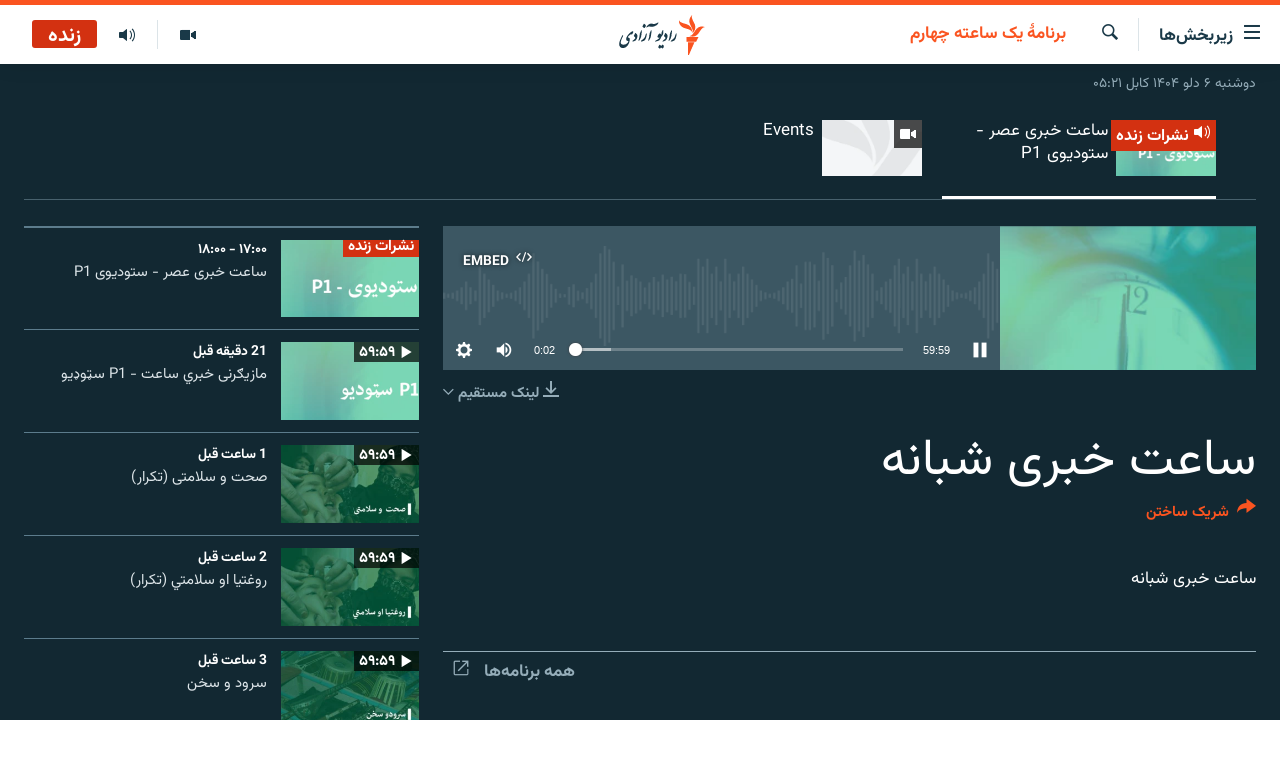

--- FILE ---
content_type: text/html; charset=utf-8
request_url: https://da.azadiradio.com/live/audio/61/32408178
body_size: 13407
content:

<!DOCTYPE html>
<html lang="prs" dir="rtl" class="no-js">
<head>
<link href="/Content/responsive/RFE/prs-AF/RFE-prs-AF.css?&amp;av=0.0.0.0&amp;cb=370" rel="stylesheet"/>
<script src="https://tags.azadiradio.com/rferl-pangea/prod/utag.sync.js"></script> <script type='text/javascript' src='https://www.youtube.com/iframe_api' async></script>
<link rel="manifest" href="/manifest.json">
<script type="text/javascript">
//a general 'js' detection, must be on top level in <head>, due to CSS performance
document.documentElement.className = "js";
var cacheBuster = "370";
var appBaseUrl = "/";
var imgEnhancerBreakpoints = [0, 144, 256, 408, 650, 1023, 1597];
var isLoggingEnabled = false;
var isPreviewPage = false;
var isLivePreviewPage = false;
if (!isPreviewPage) {
window.RFE = window.RFE || {};
window.RFE.cacheEnabledByParam = window.location.href.indexOf('nocache=1') === -1;
const url = new URL(window.location.href);
const params = new URLSearchParams(url.search);
// Remove the 'nocache' parameter
params.delete('nocache');
// Update the URL without the 'nocache' parameter
url.search = params.toString();
window.history.replaceState(null, '', url.toString());
} else {
window.addEventListener('load', function() {
const links = window.document.links;
for (let i = 0; i < links.length; i++) {
links[i].href = '#';
links[i].target = '_self';
}
})
}
var pwaEnabled = true;
var swCacheDisabled;
</script>
<meta charset="utf-8" />
<title>ساعت خبری شبانه</title>
<meta name="description" content="Listen ساعت خبری شبانه, a رادیو آزادی program on https://da.azadiradio.com. You can listen more programs at https://da.azadiradio.com/live/audio/61" />
<meta name="keywords" content="برنامۀ یک ساعته چهارم" />
<meta name="viewport" content="width=device-width, initial-scale=1.0" />
<meta http-equiv="X-UA-Compatible" content="IE=edge" />
<meta name="robots" content="max-image-preview:large"><meta property="fb:pages" content="346344192125581" />
<meta name="facebook-domain-verification" content="72q9zc0rh3weccn14lsylehoomw3mr" />
<link href="https://da.azadiradio.com/a/32408178.html" rel="canonical" />
<meta name="apple-mobile-web-app-title" content="رادیو آزادی" />
<meta name="apple-mobile-web-app-status-bar-style" content="black" />
<meta name="apple-itunes-app" content="app-id=475986784" />
<meta content="پخش زنده - رادیو آزادی" property="og:title" />
<meta content="Listen ساعت خبری شبانه, رادیو آزادی audio on https://da.azadiradio.com" property="og:description" />
<meta content="article" property="og:type" />
<meta content="https://da.azadiradio.com/live/audio/61/32408178" property="og:url" />
<meta content="رادیو آزادی" property="og:site_name" />
<meta content="https://www.facebook.com/AzadiR/" property="article:publisher" />
<meta content="https://gdb.rferl.org/00000000-0000-0000-0000-000000000000_w1200_r1.gif" property="og:image" />
<meta content="1200" property="og:image:width" />
<meta content="675" property="og:image:height" />
<meta content="1291222670903342" property="fb:app_id" />
<meta content="player" name="twitter:card" />
<meta content="@RadioAzadi" name="twitter:site" />
<meta content="https://da.azadiradio.com/embed/player/article/32408178.html" name="twitter:player" />
<meta content="435" name="twitter:player:width" />
<meta content="314" name="twitter:player:height" />
<meta content="https://rfe-audio.rferl.org/af/2023/05/26/20230526-173000-af061-program_low.mp3" name="twitter:player:stream" />
<meta content="audio/mp3; codecs=&quot;mp3&quot;" name="twitter:player:stream:content_type" />
<meta content="ساعت خبری شبانه" name="twitter:title" />
<meta content="ساعت خبری شبانه" name="twitter:description" />
<link rel="amphtml" href="https://da.azadiradio.com/amp/32408178.html" />
<script src="/Scripts/responsive/infographics.b?v=dVbZ-Cza7s4UoO3BqYSZdbxQZVF4BOLP5EfYDs4kqEo1&amp;av=0.0.0.0&amp;cb=370"></script>
<script src="/Scripts/responsive/loader.b?v=Q26XNwrL6vJYKjqFQRDnx01Lk2pi1mRsuLEaVKMsvpA1&amp;av=0.0.0.0&amp;cb=370"></script>
<link rel="icon" type="image/svg+xml" href="/Content/responsive/RFE/img/webApp/favicon.svg" />
<link rel="alternate icon" href="/Content/responsive/RFE/img/webApp/favicon.ico" />
<link rel="mask-icon" color="#ea6903" href="/Content/responsive/RFE/img/webApp/favicon_safari.svg" />
<link rel="apple-touch-icon" sizes="152x152" href="/Content/responsive/RFE/img/webApp/ico-152x152.png" />
<link rel="apple-touch-icon" sizes="144x144" href="/Content/responsive/RFE/img/webApp/ico-144x144.png" />
<link rel="apple-touch-icon" sizes="114x114" href="/Content/responsive/RFE/img/webApp/ico-114x114.png" />
<link rel="apple-touch-icon" sizes="72x72" href="/Content/responsive/RFE/img/webApp/ico-72x72.png" />
<link rel="apple-touch-icon-precomposed" href="/Content/responsive/RFE/img/webApp/ico-57x57.png" />
<link rel="icon" sizes="192x192" href="/Content/responsive/RFE/img/webApp/ico-192x192.png" />
<link rel="icon" sizes="128x128" href="/Content/responsive/RFE/img/webApp/ico-128x128.png" />
<meta name="msapplication-TileColor" content="#ffffff" />
<meta name="msapplication-TileImage" content="/Content/responsive/RFE/img/webApp/ico-144x144.png" />
<link rel="preload" href="/Content/responsive/fonts/Vazirmatn-Regular.woff2" type="font/woff2" as="font" crossorigin="anonymous" />
<link rel="alternate" type="application/rss+xml" title="RFE/RL - Top Stories [RSS]" href="/api/" />
<link rel="sitemap" type="application/rss+xml" href="/sitemap.xml" />
</head>
<body class=" nav-no-loaded cc_theme pg-media pg-livepage js-category-to-nav nojs-images date-time-enabled">
<script type="text/javascript" >
var analyticsData = {url:"https://da.azadiradio.com/a/32408178.html",property_id:"433",article_uid:"32408178",page_title:"ساعت خبری شبانه",page_type:"scheduleraudio",content_type:"audio",subcontent_type:"scheduleraudio",last_modified:"2023-05-26 18:42:09Z",pub_datetime:"2023-05-26 17:30:00Z",pub_year:"2023",pub_month:"05",pub_day:"26",pub_hour:"17",pub_weekday:"Friday",section:"برنامۀ یک ساعته چهارم",english_section:"fourth-one-hour-program",byline:"",categories:"fourth-one-hour-program",domain:"da.azadiradio.com",language:"Dari",language_service:"RFERL Afghanistan - Dari",platform:"web",copied:"no",copied_article:"",copied_title:"",runs_js:"Yes",cms_release:"8.44.0.0.370",enviro_type:"prod",slug:"",entity:"RFE",short_language_service:"AFDA",platform_short:"W",page_name:"ساعت خبری شبانه"};
</script>
<noscript><iframe src="https://www.googletagmanager.com/ns.html?id=GTM-WXZBPZ" height="0" width="0" style="display:none;visibility:hidden"></iframe></noscript><script type="text/javascript" data-cookiecategory="analytics">
var gtmEventObject = Object.assign({}, analyticsData, {event: 'page_meta_ready'});window.dataLayer = window.dataLayer || [];window.dataLayer.push(gtmEventObject);
if (top.location === self.location) { //if not inside of an IFrame
var renderGtm = "true";
if (renderGtm === "true") {
(function(w,d,s,l,i){w[l]=w[l]||[];w[l].push({'gtm.start':new Date().getTime(),event:'gtm.js'});var f=d.getElementsByTagName(s)[0],j=d.createElement(s),dl=l!='dataLayer'?'&l='+l:'';j.async=true;j.src='//www.googletagmanager.com/gtm.js?id='+i+dl;f.parentNode.insertBefore(j,f);})(window,document,'script','dataLayer','GTM-WXZBPZ');
}
}
</script>
<!--Analytics tag js version start-->
<script type="text/javascript" data-cookiecategory="analytics">
var utag_data = Object.assign({}, analyticsData, {});
if(typeof(TealiumTagFrom)==='function' && typeof(TealiumTagSearchKeyword)==='function') {
var utag_from=TealiumTagFrom();var utag_searchKeyword=TealiumTagSearchKeyword();
if(utag_searchKeyword!=null && utag_searchKeyword!=='' && utag_data["search_keyword"]==null) utag_data["search_keyword"]=utag_searchKeyword;if(utag_from!=null && utag_from!=='') utag_data["from"]=TealiumTagFrom();}
if(window.top!== window.self&&utag_data.page_type==="snippet"){utag_data.page_type = 'iframe';}
try{if(window.top!==window.self&&window.self.location.hostname===window.top.location.hostname){utag_data.platform = 'self-embed';utag_data.platform_short = 'se';}}catch(e){if(window.top!==window.self&&window.self.location.search.includes("platformType=self-embed")){utag_data.platform = 'cross-promo';utag_data.platform_short = 'cp';}}
(function(a,b,c,d){ a="https://tags.azadiradio.com/rferl-pangea/prod/utag.js"; b=document;c="script";d=b.createElement(c);d.src=a;d.type="text/java"+c;d.async=true; a=b.getElementsByTagName(c)[0];a.parentNode.insertBefore(d,a); })();
</script>
<!--Analytics tag js version end-->
<!-- Analytics tag management NoScript -->
<noscript>
<img style="position: absolute; border: none;" src="https://ssc.azadiradio.com/b/ss/bbgprod,bbgentityrferl/1/G.4--NS/1562579570?pageName=rfe%3aafda%3aw%3ascheduleraudio%3a%d8%b3%d8%a7%d8%b9%d8%aa%20%d8%ae%d8%a8%d8%b1%db%8c%20%d8%b4%d8%a8%d8%a7%d9%86%d9%87&amp;c6=%d8%b3%d8%a7%d8%b9%d8%aa%20%d8%ae%d8%a8%d8%b1%db%8c%20%d8%b4%d8%a8%d8%a7%d9%86%d9%87&amp;v36=8.44.0.0.370&amp;v6=D=c6&amp;g=https%3a%2f%2fda.azadiradio.com%2fa%2f32408178.html&amp;c1=D=g&amp;v1=D=g&amp;events=event1&amp;c16=rferl%20afghanistan%20-%20dari&amp;v16=D=c16&amp;c5=fourth-one-hour-program&amp;v5=D=c5&amp;ch=%d8%a8%d8%b1%d9%86%d8%a7%d9%85%db%80%20%db%8c%da%a9%20%d8%b3%d8%a7%d8%b9%d8%aa%d9%87%20%da%86%d9%87%d8%a7%d8%b1%d9%85&amp;c15=dari&amp;v15=D=c15&amp;c4=audio&amp;v4=D=c4&amp;c14=32408178&amp;v14=D=c14&amp;v20=no&amp;c17=web&amp;v17=D=c17&amp;mcorgid=518abc7455e462b97f000101%40adobeorg&amp;server=da.azadiradio.com&amp;pageType=D=c4&amp;ns=bbg&amp;v29=D=server&amp;v25=rfe&amp;v30=433&amp;v105=D=User-Agent " alt="analytics" width="1" height="1" /></noscript>
<!-- End of Analytics tag management NoScript -->
<!--*** Accessibility links - For ScreenReaders only ***-->
<section>
<div class="sr-only">
<h2>لینک‌های قابل دسترسی</h2>
<ul>
<li><a href="#content" data-disable-smooth-scroll="1">بازگشت به متن اصلی</a></li>
<li><a href="#navigation" data-disable-smooth-scroll="1">بازگشت به منوی اصلی</a></li>
<li><a href="#txtHeaderSearch" data-disable-smooth-scroll="1">مراجعه به صفحه جستجو</a></li>
</ul>
</div>
</section>
<div dir="rtl">
<div id="page">
<aside>
<div class="ctc-message pos-fix">
<div class="ctc-message__inner">لینک در حافظه مؤقت دستگاه ذخیره شده‌است</div>
</div>
</aside>
<div class="hdr-20 hdr-20--big">
<div class="hdr-20__inner">
<div class="hdr-20__max pos-rel">
<div class="hdr-20__side hdr-20__side--primary d-flex">
<label data-for="main-menu-ctrl" data-switcher-trigger="true" data-switch-target="main-menu-ctrl" class="burger hdr-trigger pos-rel trans-trigger" data-trans-evt="click" data-trans-id="menu">
<span class="ico ico-close hdr-trigger__ico hdr-trigger__ico--close burger__ico burger__ico--close"></span>
<span class="ico ico-menu hdr-trigger__ico hdr-trigger__ico--open burger__ico burger__ico--open"></span>
<span class="burger__label">زیربخش‌ها</span>
</label>
<div class="menu-pnl pos-fix trans-target" data-switch-target="main-menu-ctrl" data-trans-id="menu">
<div class="menu-pnl__inner">
<nav class="main-nav menu-pnl__item menu-pnl__item--first">
<ul class="main-nav__list accordeon" data-analytics-tales="false" data-promo-name="link" data-location-name="nav,secnav">
<li class="main-nav__item">
<a class="main-nav__item-name main-nav__item-name--link" href="/" title="صفحه نخست" >صفحه نخست</a>
</li>
<li class="main-nav__item accordeon__item" data-switch-target="menu-item-580">
<label class="main-nav__item-name main-nav__item-name--label accordeon__control-label" data-switcher-trigger="true" data-for="menu-item-580">
گزارش‌ها
<span class="ico ico-chevron-down main-nav__chev"></span>
</label>
<div class="main-nav__sub-list">
<a class="main-nav__item-name main-nav__item-name--link main-nav__item-name--sub" href="/z/2202" title="افغانستان" data-item-name="Afghanistan" >افغانستان</a>
<a class="main-nav__item-name main-nav__item-name--link main-nav__item-name--sub" href="/z/2203" title="منطقه" data-item-name="Region" >منطقه</a>
<a class="main-nav__item-name main-nav__item-name--link main-nav__item-name--sub" href="/z/3676" title="شرق میانه" data-item-name="middle_east" >شرق میانه</a>
<a class="main-nav__item-name main-nav__item-name--link main-nav__item-name--sub" href="/z/2211" title="جهان" data-item-name="World_Reports" >جهان</a>
</div>
</li>
<li class="main-nav__item accordeon__item" data-switch-target="menu-item-596">
<label class="main-nav__item-name main-nav__item-name--label accordeon__control-label" data-switcher-trigger="true" data-for="menu-item-596">
خبرها
<span class="ico ico-chevron-down main-nav__chev"></span>
</label>
<div class="main-nav__sub-list">
<a class="main-nav__item-name main-nav__item-name--link main-nav__item-name--sub" href="/z/2118" title="افغانستان" data-item-name="local_news" >افغانستان</a>
<a class="main-nav__item-name main-nav__item-name--link main-nav__item-name--sub" href="/z/2119" title="جهان" data-item-name="international_news" >جهان</a>
</div>
</li>
<li class="main-nav__item">
<a class="main-nav__item-name main-nav__item-name--link" href="/z/2284" title="مصاحبه‌ها" data-item-name="Interviews" >مصاحبه‌ها</a>
</li>
<li class="main-nav__item">
<a class="main-nav__item-name main-nav__item-name--link" href="/z/2117" title="برنامه‌ها" data-item-name="Weekly_program" >برنامه‌ها</a>
</li>
<li class="main-nav__item">
<a class="main-nav__item-name main-nav__item-name--link" href="/z/2679" title="مجموعه تصویری" data-item-name="Gallery" >مجموعه تصویری</a>
</li>
<li class="main-nav__item">
<a class="main-nav__item-name main-nav__item-name--link" href="/p/5074.html" title="ورزش" data-item-name="sport-responsive" >ورزش</a>
</li>
<li class="main-nav__item">
<a class="main-nav__item-name main-nav__item-name--link" href="/p/5073.html" title="بحران مهاجرت" data-item-name="immigration-crisis-responce" >بحران مهاجرت</a>
</li>
<li class="main-nav__item">
<a class="main-nav__item-name main-nav__item-name--link" href="/p/7554.html" title="&#39;کووید-۱۹&#39;" data-item-name="coronavirus" >&#39;کووید-۱۹&#39;</a>
</li>
<li class="main-nav__item">
<a class="main-nav__item-name main-nav__item-name--link" href="https://da.azadiradio.mobi/p/4325.html" title="تماس" >تماس</a>
</li>
<li class="main-nav__item">
<a class="main-nav__item-name main-nav__item-name--link" href="https://da.azadiradio.com/schedule/radio/61#live-now" title="جدول نشرات" >جدول نشرات</a>
</li>
</ul>
</nav>
<div class="menu-pnl__item">
<a href="https://pa.azadiradio.com" class="menu-pnl__item-link" alt="صفحه پشتو">صفحه پشتو</a>
<a href="https://gandhara.rferl.org" class="menu-pnl__item-link" alt="Azadi English">Azadi English</a>
</div>
<div class="menu-pnl__item menu-pnl__item--social">
<h5 class="menu-pnl__sub-head">به ما بپیوندید</h5>
<a href="https://facebook.com/Azadir" title="ما را در فیس‌بوک تعقیب کنید" data-analytics-text="follow_on_facebook" class="btn btn--rounded btn--social-inverted menu-pnl__btn js-social-btn btn-facebook" target="_blank" rel="noopener">
<span class="ico ico-facebook-alt ico--rounded"></span>
</a>
<a href="https://twitter.com/DaRadioAzadi" title="ما را در تویتر تعقیب کنید" data-analytics-text="follow_on_twitter" class="btn btn--rounded btn--social-inverted menu-pnl__btn js-social-btn btn-twitter" target="_blank" rel="noopener">
<span class="ico ico-twitter ico--rounded"></span>
</a>
<a href="https://www.youtube.com/user/Azadiradio" title="ما را در یوتیوب تعقیب کنید" data-analytics-text="follow_on_youtube" class="btn btn--rounded btn--social-inverted menu-pnl__btn js-social-btn btn-youtube" target="_blank" rel="noopener">
<span class="ico ico-youtube ico--rounded"></span>
</a>
<a href="https://www.instagram.com/radioazadi_da/" title="ما را در انستاگرام تعقیب کنید" data-analytics-text="follow_on_instagram" class="btn btn--rounded btn--social-inverted menu-pnl__btn js-social-btn btn-instagram" target="_blank" rel="noopener">
<span class="ico ico-instagram ico--rounded"></span>
</a>
</div>
<div class="menu-pnl__item">
<a href="/navigation/allsites" class="menu-pnl__item-link">
<span class="ico ico-languages "></span>
همۀ سایت‌های رادیو آزادی/ رادیو اروپای آزاد
</a>
</div>
</div>
</div>
<label data-for="top-search-ctrl" data-switcher-trigger="true" data-switch-target="top-search-ctrl" class="top-srch-trigger hdr-trigger">
<span class="ico ico-close hdr-trigger__ico hdr-trigger__ico--close top-srch-trigger__ico top-srch-trigger__ico--close"></span>
<span class="ico ico-search hdr-trigger__ico hdr-trigger__ico--open top-srch-trigger__ico top-srch-trigger__ico--open"></span>
</label>
<div class="srch-top srch-top--in-header" data-switch-target="top-search-ctrl">
<div class="container">
<form action="/s" class="srch-top__form srch-top__form--in-header" id="form-topSearchHeader" method="get" role="search"><label for="txtHeaderSearch" class="sr-only">جستجو</label>
<input type="text" id="txtHeaderSearch" name="k" placeholder="جستجو ..." accesskey="s" value="" class="srch-top__input analyticstag-event" onkeydown="if (event.keyCode === 13) { FireAnalyticsTagEventOnSearch('search', $dom.get('#txtHeaderSearch')[0].value) }" />
<button title="جستجو" type="submit" class="btn btn--top-srch analyticstag-event" onclick="FireAnalyticsTagEventOnSearch('search', $dom.get('#txtHeaderSearch')[0].value) ">
<span class="ico ico-search"></span>
</button></form>
</div>
</div>
<a href="/" class="main-logo-link">
<img src="/Content/responsive/RFE/prs-AF/img/logo-compact.svg" class="main-logo main-logo--comp" alt="site logo">
<img src="/Content/responsive/RFE/prs-AF/img/logo.svg" class="main-logo main-logo--big" alt="site logo">
</a>
</div>
<div class="hdr-20__side hdr-20__side--secondary d-flex">
<a href="/z/2117" title="برنامه‌های هفته‌وار" class="hdr-20__secondary-item" data-item-name="audio">
<span class="ico ico-audio hdr-20__secondary-icon"></span>
</a>
<a href="/z/2679" title="تصویر" class="hdr-20__secondary-item" data-item-name="video">
<span class="ico ico-video hdr-20__secondary-icon"></span>
</a>
<a href="/s" title="جستجو" class="hdr-20__secondary-item hdr-20__secondary-item--search" data-item-name="search">
<span class="ico ico-search hdr-20__secondary-icon hdr-20__secondary-icon--search"></span>
</a>
<div class="hdr-20__secondary-item live-b-drop">
<div class="live-b-drop__off">
<a href="/live/audio/61" class="live-b-drop__link" title="زنده" data-item-name="live">
<span class="badge badge--live-btn badge--live">
زنده
</span>
</a>
</div>
<div class="live-b-drop__on hidden">
<label data-for="live-ctrl" data-switcher-trigger="true" data-switch-target="live-ctrl" class="live-b-drop__label pos-rel">
<span class="badge badge--live badge--live-btn">
زنده
</span>
<span class="ico ico-close live-b-drop__label-ico live-b-drop__label-ico--close"></span>
</label>
<div class="live-b-drop__panel" id="targetLivePanelDiv" data-switch-target="live-ctrl"></div>
</div>
</div>
<div class="srch-bottom">
<form action="/s" class="srch-bottom__form d-flex" id="form-bottomSearch" method="get" role="search"><label for="txtSearch" class="sr-only">جستجو</label>
<input type="search" id="txtSearch" name="k" placeholder="جستجو ..." accesskey="s" value="" class="srch-bottom__input analyticstag-event" onkeydown="if (event.keyCode === 13) { FireAnalyticsTagEventOnSearch('search', $dom.get('#txtSearch')[0].value) }" />
<button title="جستجو" type="submit" class="btn btn--bottom-srch analyticstag-event" onclick="FireAnalyticsTagEventOnSearch('search', $dom.get('#txtSearch')[0].value) ">
<span class="ico ico-search"></span>
</button></form>
</div>
</div>
<img src="/Content/responsive/RFE/prs-AF/img/logo-print.gif" class="logo-print" alt="site logo">
<img src="/Content/responsive/RFE/prs-AF/img/logo-print_color.png" class="logo-print logo-print--color" alt="site logo">
</div>
</div>
</div>
<script>
if (document.body.className.indexOf('pg-home') > -1) {
var nav2In = document.querySelector('.hdr-20__inner');
var nav2Sec = document.querySelector('.hdr-20__side--secondary');
var secStyle = window.getComputedStyle(nav2Sec);
if (nav2In && window.pageYOffset < 150 && secStyle['position'] !== 'fixed') {
nav2In.classList.add('hdr-20__inner--big')
}
}
</script>
<div class="c-hlights c-hlights--breaking c-hlights--no-item" data-hlight-display="mobile,desktop">
<div class="c-hlights__wrap container p-0">
<div class="c-hlights__nav">
<a role="button" href="#" title="قبلی">
<span class="ico ico-chevron-backward m-0"></span>
<span class="sr-only">قبلی</span>
</a>
<a role="button" href="#" title="بعدی">
<span class="ico ico-chevron-forward m-0"></span>
<span class="sr-only">بعدی</span>
</a>
</div>
<span class="c-hlights__label">
<span class="">خبر تازه</span>
<span class="switcher-trigger">
<label data-for="more-less-1" data-switcher-trigger="true" class="switcher-trigger__label switcher-trigger__label--more p-b-0" title="بیشتر ببینید ...">
<span class="ico ico-chevron-down"></span>
</label>
<label data-for="more-less-1" data-switcher-trigger="true" class="switcher-trigger__label switcher-trigger__label--less p-b-0" title="موارد کمتر">
<span class="ico ico-chevron-up"></span>
</label>
</span>
</span>
<ul class="c-hlights__items switcher-target" data-switch-target="more-less-1">
</ul>
</div>
</div> <div class="date-time-area ">
<div class="container">
<span class="date-time">
دوشنبه ۶ دلو ۱۴۰۴ کابل ۰۵:۲۱
</span>
</div>
</div>
<div id="content" class="livepage">
<div class="livepage__dropdown">
<div class="dropdown dropdown--tube" role="combobox" aria-expanded="false" aria-label="گزینه‌های مرتب‌سازی" aria-controls="sortable">
<div class="dropdown__holder">
<input type="checkbox" id="toogle-ch-61" class="dropdown__toggle" aria-controls="sortable">
<label class="dropdown__label dropdown__label--tube" for="toogle-ch-61" aria-haspopup="listbox" title="ساعت خبری شبانه">
<span class="dropdown__label-text dropdown__label-text--tube">ساعت خبری شبانه</span>
<span class="ico ico-chevron-down"></span>
<span class="ico ico-chevron-up"></span>
</label>
<ul id="livemedia-dropdown" class="dropdown__elem dropdown__elem--tube" role="listbox" aria-label="منوی فرعی" data-dd-tube-Id="61" data-dd-tube-count="2">
<li class="dropdown__item dropdown__item--tube dropdown__item--active">
<input class="dropdown__toggle" type="radio" name="dd-item-61" id="dd-item-61" value="dd-item-61" />
<a class="dropdown__item-link dropdown__item-link--tube" href="/live/audio/61" title="ساعت خبری عصر - ستودیوی P1">
<label class="dropdown__item-label dropdown__item-label--tube" for="dd-item-61" title="ساعت خبری عصر - ستودیوی P1">
<span class="ico ico-audio-rounded ico--live"></span>
ساعت خبری عصر - ستودیوی P1
</label>
</a>
</li>
<li class="dropdown__item dropdown__item--tube">
<input class="dropdown__toggle" type="radio" name="dd-item-264" id="dd-item-264" value="dd-item-264" />
<a class="dropdown__item-link dropdown__item-link--tube" href="/live/video/264" title="Events">
<label class="dropdown__item-label dropdown__item-label--tube" for="dd-item-264" title="Events">
<span class="ico ico-play-rounded"></span>
Events
</label>
</a>
</li>
</ul>
</div>
</div>
</div>
<div class="livepage__bg">
<div class="container">
<div class="row">
<div class="livepage__nav-tabs">
<div class="nav-tabs nav-tabs--tube">
<div class="container">
<div class="row">
<div class="nav-tabs__inner swipe-slide">
<ul id="livemedia-tabs" class="nav-tabs__list swipe-slide__inner" role="tablist" data-tabs-tube-Id="61" data-tabs-tube-count="2">
<li class="nav-tabs__item nav-tabs__item--images nav-tabs__item--active">
<a href="/live/audio/61">
<div class="img-wrap img-wrap--tube">
<div class="thumb thumb16_9">
<img class="enhanced" src="https://gdb.rferl.org/bb0d81a9-34c2-40ab-b433-34c2485a6ceb_cx1_cy32_cw42_w250_r1.png" alt="16x9 Image" />
</div>
<span class="badge badge--live badge--wrapped badge--tube">
<span class="ico ico-audio ico--media-type"></span>
نشرات زنده
</span>
</div>
<h4 class="title title--tube title--inverted">ساعت خبری عصر - ستودیوی P1</h4>
</a>
</li>
<li class="nav-tabs__item nav-tabs__item--images">
<a href="/live/video/264">
<div class="img-wrap img-wrap--tube">
<div class="thumb thumb16_9">
<img class="enhanced" src="https://gdb.rferl.org/00000000-0000-0000-0000-000000000000_w250_r1.gif" alt="16x9 Image" />
</div>
<span class="ico ico-video ico--media-type"></span>
</div>
<h4 class="title title--tube title--inverted">Events</h4>
</a>
</li>
</ul>
</div>
</div>
</div>
</div>
</div>
<div class="col-xs-12 col-sm-12 col-md-9 col-lg-8">
<div class="livepage__content">
<div class="media-pholder media-pholder--audio ">
<div class="c-sticky-container" data-poster="https://gdb.rferl.org/2ca17946-003c-4894-af37-667d82969d47_cx14_cy0_cw76_w250_r1.png">
<div class="c-sticky-element" data-sp_api="pangea-video" data-persistent data-persistent-browse-out >
<div class="c-mmp c-mmp--enabled c-mmp--loading c-mmp--audio c-mmp--detail c-mmp--has-poster c-sticky-element__swipe-el"
data-player_id="" data-title="ساعت خبری شبانه" data-hide-title="False"
data-breakpoint_s="320" data-breakpoint_m="640" data-breakpoint_l="992"
data-hlsjs-src="/Scripts/responsive/hls.b"
data-bypass-dash-for-vod="true"
data-bypass-dash-for-live-video="true"
data-bypass-dash-for-live-audio="true"
id="player32408178">
<div class="c-mmp__poster js-poster">
<img src="https://gdb.rferl.org/2ca17946-003c-4894-af37-667d82969d47_cx14_cy0_cw76_w250_r1.png" alt="ساعت خبری شبانه" title="ساعت خبری شبانه" class="c-mmp__poster-image-h" />
</div>
<a class="c-mmp__fallback-link" href="https://rfe-audio.rferl.org/af/2023/05/26/20230526-173000-af061-program.mp3">
<span class="c-mmp__fallback-link-icon">
<span class="ico ico-audio"></span>
</span>
</a>
<div class="c-spinner">
<img src="/Content/responsive/img/player-spinner.png" alt="please wait" title="please wait" />
</div>
<div class="c-mmp__player">
<audio src="https://rfe-audio.rferl.org/af/2023/05/26/20230526-173000-af061-program.mp3" data-fallbacksrc="" data-fallbacktype="" data-type="audio/mp3" data-info="64 kbps" data-sources="[{&quot;AmpSrc&quot;:&quot;https://rfe-audio.rferl.org/af/2023/05/26/20230526-173000-af061-program_low.mp3&quot;,&quot;Src&quot;:&quot;https://rfe-audio.rferl.org/af/2023/05/26/20230526-173000-af061-program_low.mp3&quot;,&quot;Type&quot;:&quot;audio/mp3&quot;,&quot;DataInfo&quot;:&quot;32 kbps&quot;,&quot;Url&quot;:null,&quot;BlockAutoTo&quot;:null,&quot;BlockAutoFrom&quot;:null},{&quot;AmpSrc&quot;:&quot;https://rfe-audio.rferl.org/af/2023/05/26/20230526-173000-af061-program_hq.mp3&quot;,&quot;Src&quot;:&quot;https://rfe-audio.rferl.org/af/2023/05/26/20230526-173000-af061-program_hq.mp3&quot;,&quot;Type&quot;:&quot;audio/mp3&quot;,&quot;DataInfo&quot;:&quot;128 kbps&quot;,&quot;Url&quot;:null,&quot;BlockAutoTo&quot;:null,&quot;BlockAutoFrom&quot;:null}]" data-pub_datetime="2023-05-26 22:00:00Z" data-lt-on-play="0" data-lt-url="" data-autoplay data-preload webkit-playsinline="webkit-playsinline" playsinline="playsinline" style="width:100%;height:140px" title="ساعت خبری شبانه">
</audio>
</div>
<div class="c-mmp__overlay c-mmp__overlay--title c-mmp__overlay--partial c-mmp__overlay--disabled c-mmp__overlay--slide-from-top js-c-mmp__title-overlay">
<span class="c-mmp__overlay-actions c-mmp__overlay-actions-top js-overlay-actions">
<span class="c-mmp__overlay-actions-link c-mmp__overlay-actions-link--embed js-btn-embed-overlay" title="Embed">
<span class="c-mmp__overlay-actions-link-ico ico ico-embed-code"></span>
<span class="c-mmp__overlay-actions-link-text">Embed</span>
</span>
<span class="c-mmp__overlay-actions-link c-mmp__overlay-actions-link--close-sticky c-sticky-element__close-el" title="close">
<span class="c-mmp__overlay-actions-link-ico ico ico-close"></span>
</span>
</span>
<div class="c-mmp__overlay-title js-overlay-title">
<h5 class="c-mmp__overlay-media-title">
<a class="js-media-title-link" href="/a/32408178.html" target="_blank" rel="noopener" title="ساعت خبری شبانه">ساعت خبری شبانه</a>
</h5>
</div>
</div>
<div class="c-mmp__overlay c-mmp__overlay--sharing c-mmp__overlay--disabled c-mmp__overlay--slide-from-bottom js-c-mmp__sharing-overlay">
<span class="c-mmp__overlay-actions">
<span class="c-mmp__overlay-actions-link c-mmp__overlay-actions-link--embed js-btn-embed-overlay" title="Embed">
<span class="c-mmp__overlay-actions-link-ico ico ico-embed-code"></span>
<span class="c-mmp__overlay-actions-link-text">Embed</span>
</span>
<span class="c-mmp__overlay-actions-link c-mmp__overlay-actions-link--close js-btn-close-overlay" title="close">
<span class="c-mmp__overlay-actions-link-ico ico ico-close"></span>
</span>
</span>
<div class="c-mmp__overlay-tabs">
<div class="c-mmp__overlay-tab c-mmp__overlay-tab--disabled c-mmp__overlay-tab--slide-backward js-tab-embed-overlay" data-trigger="js-btn-embed-overlay" data-embed-source="//da.azadiradio.com/embed/player/0/32408178.html?type=audio" role="form">
<div class="c-mmp__overlay-body c-mmp__overlay-body--centered-vertical">
<div class="column">
<div class="c-mmp__status-msg ta-c js-message-embed-code-copied" role="tooltip">
The code has been copied to your clipboard.
</div>
<div class="c-mmp__form-group ta-c">
<input type="text" name="embed_code" class="c-mmp__input-text js-embed-code" dir="ltr" value="" readonly />
<span class="c-mmp__input-btn js-btn-copy-embed-code" title="Copy to clipboard"><span class="ico ico-content-copy"></span></span>
</div>
</div>
</div>
</div>
<div class="c-mmp__overlay-tab c-mmp__overlay-tab--disabled c-mmp__overlay-tab--slide-forward js-tab-sharing-overlay" data-trigger="js-btn-sharing-overlay" role="form">
<div class="c-mmp__overlay-body c-mmp__overlay-body--centered-vertical">
<div class="column">
<div class="c-mmp__status-msg ta-c js-message-share-url-copied" role="tooltip">
The URL has been copied to your clipboard
</div>
<div class="not-apply-to-sticky audio-fl-bwd">
<aside class="player-content-share share share--mmp" role="complementary"
data-share-url="https://da.azadiradio.com/a/32408178.html" data-share-title="ساعت خبری شبانه" data-share-text="">
<ul class="share__list">
<li class="share__item">
<a href="https://facebook.com/sharer.php?u=https%3a%2f%2fda.azadiradio.com%2fa%2f32408178.html"
data-analytics-text="share_on_facebook"
title="Facebook" target="_blank"
class="btn bg-transparent js-social-btn">
<span class="ico ico-facebook fs_xl "></span>
</a>
</li>
<li class="share__item">
<a href="https://twitter.com/share?url=https%3a%2f%2fda.azadiradio.com%2fa%2f32408178.html&amp;text=%d8%b3%d8%a7%d8%b9%d8%aa+%d8%ae%d8%a8%d8%b1%db%8c+%d8%b4%d8%a8%d8%a7%d9%86%d9%87"
data-analytics-text="share_on_twitter"
title="X (Twitter)" target="_blank"
class="btn bg-transparent js-social-btn">
<span class="ico ico-twitter fs_xl "></span>
</a>
</li>
<li class="share__item">
<a href="/a/32408178.html" title="Share this media" class="btn bg-transparent" target="_blank" rel="noopener">
<span class="ico ico-ellipsis fs_xl "></span>
</a>
</li>
</ul>
</aside>
</div>
<hr class="c-mmp__separator-line audio-fl-bwd xs-hidden s-hidden" />
<div class="c-mmp__form-group ta-c audio-fl-bwd xs-hidden s-hidden">
<input type="text" name="share_url" class="c-mmp__input-text js-share-url" value="https://da.azadiradio.com/a/32408178.html" dir="ltr" readonly />
<span class="c-mmp__input-btn js-btn-copy-share-url" title="Copy to clipboard"><span class="ico ico-content-copy"></span></span>
</div>
</div>
</div>
</div>
</div>
</div>
<div class="c-mmp__overlay c-mmp__overlay--settings c-mmp__overlay--disabled c-mmp__overlay--slide-from-bottom js-c-mmp__settings-overlay">
<span class="c-mmp__overlay-actions">
<span class="c-mmp__overlay-actions-link c-mmp__overlay-actions-link--close js-btn-close-overlay" title="close">
<span class="c-mmp__overlay-actions-link-ico ico ico-close"></span>
</span>
</span>
<div class="c-mmp__overlay-body c-mmp__overlay-body--centered-vertical">
<div class="column column--scrolling js-sources"></div>
</div>
</div>
<div class="c-mmp__overlay c-mmp__overlay--disabled js-c-mmp__disabled-overlay">
<div class="c-mmp__overlay-body c-mmp__overlay-body--centered-vertical">
<div class="column">
<p class="ta-c"><span class="ico ico-clock"></span>No media source currently available</p>
</div>
</div>
</div>
<div class="c-mmp__cpanel-container js-cpanel-container">
<div class="c-mmp__cpanel c-mmp__cpanel--hidden">
<div class="c-mmp__cpanel-playback-controls">
<span class="c-mmp__cpanel-btn c-mmp__cpanel-btn--play js-btn-play" title="play">
<span class="ico ico-play m-0"></span>
</span>
<span class="c-mmp__cpanel-btn c-mmp__cpanel-btn--pause js-btn-pause" title="pause">
<span class="ico ico-pause m-0"></span>
</span>
</div>
<div class="c-mmp__cpanel-progress-controls">
<span class="c-mmp__cpanel-progress-controls-current-time js-current-time" dir="ltr">0:00</span>
<span class="c-mmp__cpanel-progress-controls-duration js-duration" dir="ltr">
0:59:59
</span>
<span class="c-mmp__indicator c-mmp__indicator--horizontal" dir="ltr">
<span class="c-mmp__indicator-lines js-progressbar">
<span class="c-mmp__indicator-line c-mmp__indicator-line--range js-playback-range" style="width:100%"></span>
<span class="c-mmp__indicator-line c-mmp__indicator-line--buffered js-playback-buffered" style="width:0%"></span>
<span class="c-mmp__indicator-line c-mmp__indicator-line--tracked js-playback-tracked" style="width:0%"></span>
<span class="c-mmp__indicator-line c-mmp__indicator-line--played js-playback-played" style="width:0%"></span>
<span class="c-mmp__indicator-line c-mmp__indicator-line--live js-playback-live"><span class="strip"></span></span>
<span class="c-mmp__indicator-btn ta-c js-progressbar-btn">
<button class="c-mmp__indicator-btn-pointer" type="button"></button>
</span>
<span class="c-mmp__badge c-mmp__badge--tracked-time c-mmp__badge--hidden js-progressbar-indicator-badge" dir="ltr" style="left:0%">
<span class="c-mmp__badge-text js-progressbar-indicator-badge-text">0:00</span>
</span>
</span>
</span>
</div>
<div class="c-mmp__cpanel-additional-controls">
<span class="c-mmp__cpanel-additional-controls-volume js-volume-controls">
<span class="c-mmp__cpanel-btn c-mmp__cpanel-btn--volume js-btn-volume" title="volume">
<span class="ico ico-volume-unmuted m-0"></span>
</span>
<span class="c-mmp__indicator c-mmp__indicator--vertical js-volume-panel" dir="ltr">
<span class="c-mmp__indicator-lines js-volumebar">
<span class="c-mmp__indicator-line c-mmp__indicator-line--range js-volume-range" style="height:100%"></span>
<span class="c-mmp__indicator-line c-mmp__indicator-line--volume js-volume-level" style="height:0%"></span>
<span class="c-mmp__indicator-slider">
<span class="c-mmp__indicator-btn ta-c c-mmp__indicator-btn--hidden js-volumebar-btn">
<button class="c-mmp__indicator-btn-pointer" type="button"></button>
</span>
</span>
</span>
</span>
</span>
<div class="c-mmp__cpanel-additional-controls-settings js-settings-controls">
<span class="c-mmp__cpanel-btn c-mmp__cpanel-btn--settings-overlay js-btn-settings-overlay" title="source switch">
<span class="ico ico-settings m-0"></span>
</span>
<span class="c-mmp__cpanel-btn c-mmp__cpanel-btn--settings-expand js-btn-settings-expand" title="source switch">
<span class="ico ico-settings m-0"></span>
</span>
<div class="c-mmp__expander c-mmp__expander--sources js-c-mmp__expander--sources">
<div class="c-mmp__expander-content js-sources"></div>
</div>
</div>
</div>
</div>
</div>
</div>
</div>
</div>
<div class="media-download">
<div class="simple-menu">
<span class="handler">
<span class="ico ico-download"></span>
<span class="label">لینک مستقیم</span>
<span class="ico ico-chevron-down"></span>
</span>
<div class="inner">
<ul class="subitems">
<li class="subitem">
<a href="https://rfe-audio.rferl.org/af/2023/05/26/20230526-173000-af061-program_low.mp3?download=1" title="32 kbps | MP3" class="handler"
onclick="FireAnalyticsTagEventOnDownload(this, 'audio', 32408178, 'ساعت خبری شبانه', null, '', '2023', '05', '26')">
32 kbps | MP3
</a>
</li>
<li class="subitem">
<a href="https://rfe-audio.rferl.org/af/2023/05/26/20230526-173000-af061-program_hq.mp3?download=1" title="128 kbps | MP3" class="handler"
onclick="FireAnalyticsTagEventOnDownload(this, 'audio', 32408178, 'ساعت خبری شبانه', null, '', '2023', '05', '26')">
128 kbps | MP3
</a>
</li>
<li class="subitem">
<a href="https://rfe-audio.rferl.org/af/2023/05/26/20230526-173000-af061-program.mp3?download=1" title="64 kbps | MP3" class="handler"
onclick="FireAnalyticsTagEventOnDownload(this, 'audio', 32408178, 'ساعت خبری شبانه', null, '', '2023', '05', '26')">
64 kbps | MP3
</a>
</li>
</ul>
</div>
</div>
</div>
</div>
<div class="category js-category">
<a class="category__link category__link--livepage" href="/z/20784">برنامۀ یک ساعته چهارم</a> </div>
<h1 class="title title--livepage">
ساعت خبری شبانه
</h1>
<div class="sticky-share-container" style="display:none">
<div class="container">
<a href="https://da.azadiradio.com" id="logo-sticky-share">&nbsp;</a>
<div class="pg-title pg-title--sticky-share">
ساعت خبری شبانه
</div>
<div class="sticked-nav-actions">
<!--This part is for sticky navigation display-->
<p class="buttons link-content-sharing p-0 ">
<button class="btn btn--link btn-content-sharing p-t-0 " id="btnContentSharing" value="text" role="Button" type="" title="گزینه های بیشتر برای اشتراک">
<span class="ico ico-share ico--l"></span>
<span class="btn__text ">
شریک ساختن
</span>
</button>
</p>
<aside class="content-sharing js-content-sharing js-content-sharing--apply-sticky content-sharing--sticky"
role="complementary"
data-share-url="https://da.azadiradio.com/live/audio/61" data-share-title="ساعت خبری شبانه" data-share-text="ساعت خبری شبانه">
<div class="content-sharing__popover">
<h6 class="content-sharing__title">شریک ساختن</h6>
<button href="#close" id="btnCloseSharing" class="btn btn--text-like content-sharing__close-btn">
<span class="ico ico-close ico--l"></span>
</button>
<ul class="content-sharing__list">
<li class="content-sharing__item">
<div class="ctc ">
<input type="text" class="ctc__input" readonly="readonly">
<a href="" js-href="https://da.azadiradio.com/live/audio/61" class="content-sharing__link ctc__button">
<span class="ico ico-copy-link ico--rounded ico--s"></span>
<span class="content-sharing__link-text">دریافت لینک</span>
</a>
</div>
</li>
<li class="content-sharing__item">
<a href="https://facebook.com/sharer.php?u=https%3a%2f%2fda.azadiradio.com%2flive%2faudio%2f61"
data-analytics-text="share_on_facebook"
title="Facebook" target="_blank"
class="content-sharing__link js-social-btn">
<span class="ico ico-facebook ico--rounded ico--s"></span>
<span class="content-sharing__link-text">Facebook</span>
</a>
</li>
<li class="content-sharing__item">
<a href="https://twitter.com/share?url=https%3a%2f%2fda.azadiradio.com%2flive%2faudio%2f61&amp;text=%d9%be%d8%ae%d8%b4+%d8%b2%d9%86%d8%af%d9%87+-+%d8%b1%d8%a7%d8%af%db%8c%d9%88+%d8%a2%d8%b2%d8%a7%d8%af%db%8c"
data-analytics-text="share_on_twitter"
title="X (Twitter)" target="_blank"
class="content-sharing__link js-social-btn">
<span class="ico ico-twitter ico--rounded ico--s"></span>
<span class="content-sharing__link-text">X (Twitter)</span>
</a>
</li>
<li class="content-sharing__item visible-xs-inline-block visible-sm-inline-block">
<a href="whatsapp://send?text=https%3a%2f%2fda.azadiradio.com%2flive%2faudio%2f61"
data-analytics-text="share_on_whatsapp"
title="WhatsApp" target="_blank"
class="content-sharing__link js-social-btn">
<span class="ico ico-whatsapp ico--rounded ico--s"></span>
<span class="content-sharing__link-text">WhatsApp</span>
</a>
</li>
<li class="content-sharing__item visible-md-inline-block visible-lg-inline-block">
<a href="https://web.whatsapp.com/send?text=https%3a%2f%2fda.azadiradio.com%2flive%2faudio%2f61"
data-analytics-text="share_on_whatsapp_desktop"
title="WhatsApp" target="_blank"
class="content-sharing__link js-social-btn">
<span class="ico ico-whatsapp ico--rounded ico--s"></span>
<span class="content-sharing__link-text">WhatsApp</span>
</a>
</li>
<li class="content-sharing__item">
<a href="mailto:?body=https%3a%2f%2fda.azadiradio.com%2flive%2faudio%2f61&amp;subject=پخش زنده - رادیو آزادی"
title="Email"
class="content-sharing__link ">
<span class="ico ico-email ico--rounded ico--s"></span>
<span class="content-sharing__link-text">Email</span>
</a>
</li>
</ul>
</div>
</aside>
</div>
</div>
</div>
<div class="links">
<p class="buttons link-content-sharing p-0 ">
<button class="btn btn--link btn-content-sharing p-t-0 " id="btnContentSharing" value="text" role="Button" type="" title="گزینه های بیشتر برای اشتراک">
<span class="ico ico-share ico--l"></span>
<span class="btn__text ">
شریک ساختن
</span>
</button>
</p>
<aside class="content-sharing js-content-sharing " role="complementary"
data-share-url="https://da.azadiradio.com/live/audio/61" data-share-title="ساعت خبری شبانه" data-share-text="ساعت خبری شبانه">
<div class="content-sharing__popover">
<h6 class="content-sharing__title">شریک ساختن</h6>
<button href="#close" id="btnCloseSharing" class="btn btn--text-like content-sharing__close-btn">
<span class="ico ico-close ico--l"></span>
</button>
<ul class="content-sharing__list">
<li class="content-sharing__item">
<div class="ctc ">
<input type="text" class="ctc__input" readonly="readonly">
<a href="" js-href="https://da.azadiradio.com/live/audio/61" class="content-sharing__link ctc__button">
<span class="ico ico-copy-link ico--rounded "></span>
<span class="content-sharing__link-text">دریافت لینک</span>
</a>
</div>
</li>
<li class="content-sharing__item">
<a href="https://facebook.com/sharer.php?u=https%3a%2f%2fda.azadiradio.com%2flive%2faudio%2f61"
data-analytics-text="share_on_facebook"
title="Facebook" target="_blank"
class="content-sharing__link js-social-btn">
<span class="ico ico-facebook ico--rounded "></span>
<span class="content-sharing__link-text">Facebook</span>
</a>
</li>
<li class="content-sharing__item">
<a href="https://twitter.com/share?url=https%3a%2f%2fda.azadiradio.com%2flive%2faudio%2f61&amp;text=%d9%be%d8%ae%d8%b4+%d8%b2%d9%86%d8%af%d9%87+-+%d8%b1%d8%a7%d8%af%db%8c%d9%88+%d8%a2%d8%b2%d8%a7%d8%af%db%8c"
data-analytics-text="share_on_twitter"
title="X (Twitter)" target="_blank"
class="content-sharing__link js-social-btn">
<span class="ico ico-twitter ico--rounded "></span>
<span class="content-sharing__link-text">X (Twitter)</span>
</a>
</li>
<li class="content-sharing__item visible-xs-inline-block visible-sm-inline-block">
<a href="whatsapp://send?text=https%3a%2f%2fda.azadiradio.com%2flive%2faudio%2f61"
data-analytics-text="share_on_whatsapp"
title="WhatsApp" target="_blank"
class="content-sharing__link js-social-btn">
<span class="ico ico-whatsapp ico--rounded "></span>
<span class="content-sharing__link-text">WhatsApp</span>
</a>
</li>
<li class="content-sharing__item visible-md-inline-block visible-lg-inline-block">
<a href="https://web.whatsapp.com/send?text=https%3a%2f%2fda.azadiradio.com%2flive%2faudio%2f61"
data-analytics-text="share_on_whatsapp_desktop"
title="WhatsApp" target="_blank"
class="content-sharing__link js-social-btn">
<span class="ico ico-whatsapp ico--rounded "></span>
<span class="content-sharing__link-text">WhatsApp</span>
</a>
</li>
<li class="content-sharing__item">
<a href="mailto:?body=https%3a%2f%2fda.azadiradio.com%2flive%2faudio%2f61&amp;subject=پخش زنده - رادیو آزادی"
title="Email"
class="content-sharing__link ">
<span class="ico ico-email ico--rounded "></span>
<span class="content-sharing__link-text">Email</span>
</a>
</li>
</ul>
</div>
</aside>
</div>
<div class="intro m-t-lg" >
<p >ساعت خبری شبانه</p>
</div>
<span class="txt-w-icons txt-w-icons--all-programs">
<a href="/programs/radio" class="txt-w-icons__link txt-w-icons__link--all-programs" title="همه برنامه‌ها">
همه برنامه‌ها<span class="ico ico-pop-out "></span>
</a>
</span>
<div class="up-next up-next--livepage swipe-slide">
<div class="up-next__inner up-next__inner--livepage swipe-slide__inner">
<div class="up-next__main up-next__main--livepage">
<h4 class="up-next__title up-next__title--livepage">
<span class="up-next__title-label up-next__title-label--livepage">برنامه بعدی</span>
<span class="txt-w-icons txt-w-icons--livepage">
<span class="ico ico-calendar"></span>
<span class="text">
۱۸:۰۰ - ۱۸:۳۰
</span>
</span>
<span class="txt-w-icons txt-w-icons--livepage">
<span class="ico ico-clock"></span>
<span class="text">
۳۰ دقیقه
</span>
</span>
</h4>
<div class="up-next__text up-next__text--livepage">ماښامنۍ خبري مجله</div>
</div>
<span class="txt-w-icons txt-w-icons--full-schedule up-next__full-schedule up-next__full-schedule--livepage">
<a href="/schedule/radio/61#live-now" class="txt-w-icons__link txt-w-icons__link--full-schedule up-next__full-schedule-link up-next__full-schedule-link--livepage" title="انتخاب کنید و بشنوید">
<span class="ico ico-calendar "></span>
انتخاب کنید و بشنوید
</a>
</span>
</div>
</div>
</div>
</div>
<div class="col-xs-12 col-sm-12 col-md-3 col-lg-4">
<div class="playlist media-block-wrap">
<div class="row">
<ul class="playlist__items" data-current-Id="32408178" data-media-Id="32408178" data-tube-Id="61" data-type="audio">
<li class="col-xs-12 col-sm-12 col-md-12 col-lg-12 playlist__item playlist__item--inverted">
<div class="media-block media-block--playlist">
<a href="https://da.azadiradio.com/live/audio/61" class="img-wrap img-wrap--float img-wrap--t-spac">
<div class="thumb thumb16_9">
<img class="enhanced" src="https://gdb.rferl.org/bb0d81a9-34c2-40ab-b433-34c2485a6ceb_cx1_cy32_cw42_w250_r1.png" alt="16x9 Image" />
</div>
<span class="badge badge--live badge--playlist badge--wrapped" >نشرات زنده</span>
</a>
<div class="media-block__content media-block__content--h">
<span class="date date--time date--mb date--inverted date--playlist date--size-4" >۱۷:۰۰ - ۱۸:۰۰</span>
<a href="https://da.azadiradio.com/live/audio/61">
<h4 class="media-block__title media-block__title--size-4 media-block__title--inverted">
ساعت خبری عصر - ستودیوی P1
</h4>
</a>
</div>
</div>
</li>
<li class="col-xs-12 col-sm-12 col-md-12 col-lg-12 playlist__item playlist__item--inverted">
<div class="media-block media-block--playlist">
<a href="https://da.azadiradio.com/live/audio/61/33645571" class="img-wrap img-wrap--float img-wrap--t-spac">
<div class="thumb thumb16_9">
<img class="enhanced" src="https://gdb.rferl.org/2ca17946-003c-4894-af37-667d82969d47_cx1_cy31_cw44_w250_r1.png" alt="16x9 Image" />
</div>
<span class="badge badge--duration badge--playlist badge--wrapped">
<span class="ico ico-play badge__ico"></span>
۵۹:۵۹
</span>
</a>
<div class="media-block__content media-block__content--h">
<span class="date date--mb date--inverted date--playlist date--size-4" >21 دقیقه قبل</span>
<a href="https://da.azadiradio.com/live/audio/61/33645571">
<h4 class="media-block__title media-block__title--size-4 media-block__title--inverted">
مازیګرنی خبري ساعت - P1 سټوډیو
</h4>
</a>
</div>
</div>
</li>
<li class="col-xs-12 col-sm-12 col-md-12 col-lg-12 playlist__item playlist__item--inverted">
<div class="media-block media-block--playlist">
<a href="https://da.azadiradio.com/live/audio/61/33645560" class="img-wrap img-wrap--float img-wrap--t-spac">
<div class="thumb thumb16_9">
<img class="enhanced" src="https://gdb.rferl.org/3e789837-c629-4c74-9064-6af78555e658_w250_r1.jpg" alt="16x9 Image" />
</div>
<span class="badge badge--duration badge--playlist badge--wrapped">
<span class="ico ico-play badge__ico"></span>
۵۹:۵۹
</span>
</a>
<div class="media-block__content media-block__content--h">
<span class="date date--mb date--inverted date--playlist date--size-4" >1 ساعت قبل</span>
<a href="https://da.azadiradio.com/live/audio/61/33645560">
<h4 class="media-block__title media-block__title--size-4 media-block__title--inverted">
صحت و سلامتی (تکرار)
</h4>
</a>
</div>
</div>
</li>
<li class="col-xs-12 col-sm-12 col-md-12 col-lg-12 playlist__item playlist__item--inverted">
<div class="media-block media-block--playlist">
<a href="https://da.azadiradio.com/live/audio/61/33645553" class="img-wrap img-wrap--float img-wrap--t-spac">
<div class="thumb thumb16_9">
<img class="enhanced" src="https://gdb.rferl.org/d9f73761-2c13-4a2f-9d4f-6f74720eff94_w250_r1.jpg" alt="16x9 Image" />
</div>
<span class="badge badge--duration badge--playlist badge--wrapped">
<span class="ico ico-play badge__ico"></span>
۵۹:۵۹
</span>
</a>
<div class="media-block__content media-block__content--h">
<span class="date date--mb date--inverted date--playlist date--size-4" >2 ساعت قبل</span>
<a href="https://da.azadiradio.com/live/audio/61/33645553">
<h4 class="media-block__title media-block__title--size-4 media-block__title--inverted">
روغتیا او سلامتي (تکرار)
</h4>
</a>
</div>
</div>
</li>
<li class="col-xs-12 col-sm-12 col-md-12 col-lg-12 playlist__item playlist__item--inverted">
<div class="media-block media-block--playlist">
<a href="https://da.azadiradio.com/live/audio/61/33645544" class="img-wrap img-wrap--float img-wrap--t-spac">
<div class="thumb thumb16_9">
<img class="enhanced" src="https://gdb.rferl.org/942f2d06-f987-49f0-a1d8-cfa69d889207_w250_r1.jpg" alt="16x9 Image" />
</div>
<span class="badge badge--duration badge--playlist badge--wrapped">
<span class="ico ico-play badge__ico"></span>
۵۹:۵۹
</span>
</a>
<div class="media-block__content media-block__content--h">
<span class="date date--mb date--inverted date--playlist date--size-4" >3 ساعت قبل</span>
<a href="https://da.azadiradio.com/live/audio/61/33645544">
<h4 class="media-block__title media-block__title--size-4 media-block__title--inverted">
سرود و سخن
</h4>
</a>
</div>
</div>
</li>
<li class="col-xs-12 col-sm-12 col-md-12 col-lg-12 playlist__item playlist__item--inverted">
<div class="media-block media-block--playlist">
<a href="https://da.azadiradio.com/live/audio/61/33645534" class="img-wrap img-wrap--float img-wrap--t-spac">
<div class="thumb thumb16_9">
<img class="enhanced" src="https://gdb.rferl.org/dc5141f8-c3ce-4996-a4fe-1af0c89c9e43_w250_r1.jpg" alt="16x9 Image" />
</div>
<span class="badge badge--duration badge--playlist badge--wrapped">
<span class="ico ico-play badge__ico"></span>
۵۹:۵۹
</span>
</a>
<div class="media-block__content media-block__content--h">
<span class="date date--mb date--inverted date--playlist date--size-4" >4 ساعت قبل</span>
<a href="https://da.azadiradio.com/live/audio/61/33645534">
<h4 class="media-block__title media-block__title--size-4 media-block__title--inverted">
د سندرو مېلمانه
</h4>
</a>
</div>
</div>
</li>
<li class="col-xs-12 col-sm-12 col-md-12 col-lg-12 playlist__item playlist__item--inverted">
<div class="media-block media-block--playlist">
<a href="https://da.azadiradio.com/live/audio/61/33645526" class="img-wrap img-wrap--float img-wrap--t-spac">
<div class="thumb thumb16_9">
<img class="enhanced" src="https://gdb.rferl.org/d19004ac-b916-483a-9f2b-c4f7de339441_w250_r1.png" alt="16x9 Image" />
</div>
<span class="badge badge--duration badge--playlist badge--wrapped">
<span class="ico ico-play badge__ico"></span>
۵۹:۵۹
</span>
</a>
<div class="media-block__content media-block__content--h">
<span class="date date--mb date--inverted date--playlist date--size-4" >دلو ۰۶, ۱۴۰۴</span>
<a href="https://da.azadiradio.com/live/audio/61/33645526">
<h4 class="media-block__title media-block__title--size-4 media-block__title--inverted">
برنامۀ یک ساعته سوم
</h4>
</a>
</div>
</div>
</li>
<li class="col-xs-12 col-sm-12 col-md-12 col-lg-12 playlist__item playlist__item--inverted">
<div class="media-block media-block--playlist">
<a href="https://da.azadiradio.com/live/audio/61/33645514" class="img-wrap img-wrap--float img-wrap--t-spac">
<div class="thumb thumb16_9">
<img class="enhanced" src="https://gdb.rferl.org/93023106-197e-4fc4-b6e6-31099490051e_w250_r1.png" alt="16x9 Image" />
</div>
<span class="badge badge--duration badge--playlist badge--wrapped">
<span class="ico ico-play badge__ico"></span>
۵۹:۵۹
</span>
</a>
<div class="media-block__content media-block__content--h">
<span class="date date--mb date--inverted date--playlist date--size-4" >دلو ۰۶, ۱۴۰۴</span>
<a href="https://da.azadiradio.com/live/audio/61/33645514">
<h4 class="media-block__title media-block__title--size-4 media-block__title--inverted">
درېیمه یو ساعته خپرونه
</h4>
</a>
</div>
</div>
</li>
<li class="col-xs-12 col-sm-12 col-md-12 col-lg-12 playlist__item playlist__item--inverted">
<div class="media-block media-block--playlist">
<a href="https://da.azadiradio.com/live/audio/61/33645491" class="img-wrap img-wrap--float img-wrap--t-spac">
<div class="thumb thumb16_9">
<img class="enhanced" src="https://gdb.rferl.org/a07ad82f-fb12-406d-951b-5a58ffc8570d_w250_r1.png" alt="16x9 Image" />
</div>
<span class="badge badge--duration badge--playlist badge--wrapped">
<span class="ico ico-play badge__ico"></span>
۵۹:۵۹
</span>
</a>
<div class="media-block__content media-block__content--h">
<span class="date date--mb date--inverted date--playlist date--size-4" >دلو ۰۶, ۱۴۰۴</span>
<a href="https://da.azadiradio.com/live/audio/61/33645491">
<h4 class="media-block__title media-block__title--size-4 media-block__title--inverted">
برنامۀ یک ساعته دوم
</h4>
</a>
</div>
</div>
</li>
<li class="col-xs-12 col-sm-12 col-md-12 col-lg-12 playlist__item playlist__item--inverted">
<div class="media-block media-block--playlist">
<a href="https://da.azadiradio.com/live/audio/61/33645482" class="img-wrap img-wrap--float img-wrap--t-spac">
<div class="thumb thumb16_9">
<img class="enhanced" src="https://gdb.rferl.org/47dd0c48-d141-4761-9342-01b4efce09ec_w250_r1.png" alt="16x9 Image" />
</div>
<span class="badge badge--duration badge--playlist badge--wrapped">
<span class="ico ico-play badge__ico"></span>
۵۹:۵۹
</span>
</a>
<div class="media-block__content media-block__content--h">
<span class="date date--mb date--inverted date--playlist date--size-4" >دلو ۰۶, ۱۴۰۴</span>
<a href="https://da.azadiradio.com/live/audio/61/33645482">
<h4 class="media-block__title media-block__title--size-4 media-block__title--inverted">
دوهمه یو ساعته خپرونه
</h4>
</a>
</div>
</div>
</li>
<li class="col-xs-12 col-sm-12 col-md-12 col-lg-12 playlist__item playlist__item--inverted">
<div class="media-block media-block--playlist">
<a href="https://da.azadiradio.com/live/audio/61/33645468" class="img-wrap img-wrap--float img-wrap--t-spac">
<div class="thumb thumb16_9">
<img class="enhanced" src="https://gdb.rferl.org/b619399a-326d-4ade-81de-a1cca2805222_w250_r1.png" alt="16x9 Image" />
</div>
<span class="badge badge--duration badge--playlist badge--wrapped">
<span class="ico ico-play badge__ico"></span>
۵۹:۵۹
</span>
</a>
<div class="media-block__content media-block__content--h">
<span class="date date--mb date--inverted date--playlist date--size-4" >دلو ۰۶, ۱۴۰۴</span>
<a href="https://da.azadiradio.com/live/audio/61/33645468">
<h4 class="media-block__title media-block__title--size-4 media-block__title--inverted">
برنامۀ یک ساعته نخست
</h4>
</a>
</div>
</div>
</li>
<li class="col-xs-12 col-sm-12 col-md-12 col-lg-12 playlist__item playlist__item--inverted">
<div class="media-block media-block--playlist">
<a href="https://da.azadiradio.com/live/audio/61/33645453" class="img-wrap img-wrap--float img-wrap--t-spac">
<div class="thumb thumb16_9">
<img class="enhanced" src="https://gdb.rferl.org/7ff75092-f635-4db3-ba46-ef1f1f8d1c1b_w250_r1.png" alt="16x9 Image" />
</div>
<span class="badge badge--duration badge--playlist badge--wrapped">
<span class="ico ico-play badge__ico"></span>
۵۹:۵۹
</span>
</a>
<div class="media-block__content media-block__content--h">
<span class="date date--mb date--inverted date--playlist date--size-4" >دلو ۰۶, ۱۴۰۴</span>
<a href="https://da.azadiradio.com/live/audio/61/33645453">
<h4 class="media-block__title media-block__title--size-4 media-block__title--inverted">
لومړۍ یو ساعته خپرونه
</h4>
</a>
</div>
</div>
</li>
<li class="col-xs-12 col-sm-12 col-md-12 col-lg-12 playlist__item playlist__item--inverted">
<div class="media-block media-block--playlist">
<a href="https://da.azadiradio.com/live/audio/61/33645448" class="img-wrap img-wrap--float img-wrap--t-spac">
<div class="thumb thumb16_9">
<img class="enhanced" src="https://gdb.rferl.org/177bc544-dbeb-4afc-ba63-374c2f521fb7_w250_r1.png" alt="16x9 Image" />
</div>
<span class="badge badge--duration badge--playlist badge--wrapped">
<span class="ico ico-play badge__ico"></span>
۳۰:۰۰
</span>
</a>
<div class="media-block__content media-block__content--h">
<span class="date date--mb date--inverted date--playlist date--size-4" >دلو ۰۶, ۱۴۰۴</span>
<a href="https://da.azadiradio.com/live/audio/61/33645448">
<h4 class="media-block__title media-block__title--size-4 media-block__title--inverted">
مجله خبری صبح‌گاهی
</h4>
</a>
</div>
</div>
</li>
<li class="col-xs-12 col-sm-12 col-md-12 col-lg-12 playlist__item playlist__item--inverted">
<div class="media-block media-block--playlist">
<a href="https://da.azadiradio.com/live/audio/61/33645445" class="img-wrap img-wrap--float img-wrap--t-spac">
<div class="thumb thumb16_9">
<img class="enhanced" src="https://gdb.rferl.org/2dfb0d19-48db-4cd2-bbe0-9327b107f32f_w250_r1.png" alt="16x9 Image" />
</div>
<span class="badge badge--duration badge--playlist badge--wrapped">
<span class="ico ico-play badge__ico"></span>
۲۹:۵۹
</span>
</a>
<div class="media-block__content media-block__content--h">
<span class="date date--mb date--inverted date--playlist date--size-4" >دلو ۰۶, ۱۴۰۴</span>
<a href="https://da.azadiradio.com/live/audio/61/33645445">
<h4 class="media-block__title media-block__title--size-4 media-block__title--inverted">
سهارنۍ خبري مجله
</h4>
</a>
</div>
</div>
</li>
<li class="col-xs-12 col-sm-12 col-md-12 col-lg-12 playlist__item playlist__item--inverted">
<div class="media-block media-block--playlist">
<a href="https://da.azadiradio.com/live/audio/61/33645443" class="img-wrap img-wrap--float img-wrap--t-spac">
<div class="thumb thumb16_9">
<img class="enhanced" src="https://gdb.rferl.org/942F2D06-F987-49F0-A1D8-CFA69D889207_w250_r1.jpg" alt="16x9 Image" />
</div>
<span class="badge badge--duration badge--playlist badge--wrapped">
<span class="ico ico-play badge__ico"></span>
۵۹:۵۹
</span>
</a>
<div class="media-block__content media-block__content--h">
<span class="date date--mb date--inverted date--playlist date--size-4" >دلو ۰۶, ۱۴۰۴</span>
<a href="https://da.azadiradio.com/live/audio/61/33645443">
<h4 class="media-block__title media-block__title--size-4 media-block__title--inverted">
سرود و سخن (تکرار)
</h4>
</a>
</div>
</div>
</li>
<li class="col-xs-12 col-sm-12 col-md-12 col-lg-12 playlist__item playlist__item--inverted">
<div class="media-block media-block--playlist">
<a href="https://da.azadiradio.com/live/audio/61/33645438" class="img-wrap img-wrap--float img-wrap--t-spac">
<div class="thumb thumb16_9">
<img class="enhanced" src="https://gdb.rferl.org/DC5141F8-C3CE-4996-A4FE-1AF0C89C9E43_w250_r1.jpg" alt="16x9 Image" />
</div>
<span class="badge badge--duration badge--playlist badge--wrapped">
<span class="ico ico-play badge__ico"></span>
۵۹:۵۹
</span>
</a>
<div class="media-block__content media-block__content--h">
<span class="date date--mb date--inverted date--playlist date--size-4" >دلو ۰۶, ۱۴۰۴</span>
<a href="https://da.azadiradio.com/live/audio/61/33645438">
<h4 class="media-block__title media-block__title--size-4 media-block__title--inverted">
د سندرو میلمانه (تکرار)
</h4>
</a>
</div>
</div>
</li>
<li class="col-xs-12 col-sm-12 col-md-12 col-lg-12 playlist__item playlist__item--inverted">
<div class="media-block media-block--playlist">
<a href="https://da.azadiradio.com/live/audio/61/33645428" class="img-wrap img-wrap--float img-wrap--t-spac">
<div class="thumb thumb16_9">
<img class="enhanced" src="https://gdb.rferl.org/ebfa9b2c-168d-4026-9074-107f9e14faf4_cx34_cy35_cw37_w250_r1.png" alt="16x9 Image" />
</div>
<span class="badge badge--duration badge--playlist badge--wrapped">
<span class="ico ico-play badge__ico"></span>
۵۹:۵۹
</span>
</a>
<div class="media-block__content media-block__content--h">
<span class="date date--mb date--inverted date--playlist date--size-4" >دلو ۰۶, ۱۴۰۴</span>
<a href="https://da.azadiradio.com/live/audio/61/33645428">
<h4 class="media-block__title media-block__title--size-4 media-block__title--inverted">
این حق من است (تکرار)
</h4>
</a>
</div>
</div>
</li>
<li class="col-xs-12 col-sm-12 col-md-12 col-lg-12 playlist__item playlist__item--inverted">
<div class="media-block media-block--playlist">
<a href="https://da.azadiradio.com/live/audio/61/33645421" class="img-wrap img-wrap--float img-wrap--t-spac">
<div class="thumb thumb16_9">
<img class="enhanced" src="https://gdb.rferl.org/72d45abb-85bc-40c8-aabc-a16fad4df13f_cx33_cy35_cw38_w250_r1.png" alt="16x9 Image" />
</div>
<span class="badge badge--duration badge--playlist badge--wrapped">
<span class="ico ico-play badge__ico"></span>
۵۹:۵۹
</span>
</a>
<div class="media-block__content media-block__content--h">
<span class="date date--mb date--inverted date--playlist date--size-4" >دلو ۰۶, ۱۴۰۴</span>
<a href="https://da.azadiradio.com/live/audio/61/33645421">
<h4 class="media-block__title media-block__title--size-4 media-block__title--inverted">
دا زما حق دی (تکرار)
</h4>
</a>
</div>
</div>
</li>
<li class="col-xs-12 col-sm-12 col-md-12 col-lg-12 playlist__item playlist__item--inverted">
<div class="media-block media-block--playlist">
<a href="https://da.azadiradio.com/live/audio/61/33645407" class="img-wrap img-wrap--float img-wrap--t-spac">
<div class="thumb thumb16_9">
<img class="enhanced" src="https://gdb.rferl.org/942f2d06-f987-49f0-a1d8-cfa69d889207_w250_r1.jpg" alt="16x9 Image" />
</div>
<span class="badge badge--duration badge--playlist badge--wrapped">
<span class="ico ico-play badge__ico"></span>
۵۹:۵۹
</span>
</a>
<div class="media-block__content media-block__content--h">
<span class="date date--mb date--inverted date--playlist date--size-4" >دلو ۰۶, ۱۴۰۴</span>
<a href="https://da.azadiradio.com/live/audio/61/33645407">
<h4 class="media-block__title media-block__title--size-4 media-block__title--inverted">
سرود و سخن
</h4>
</a>
</div>
</div>
</li>
<li class="col-xs-12 col-sm-12 col-md-12 col-lg-12 playlist__item playlist__item--inverted">
<div class="media-block media-block--playlist">
<a href="https://da.azadiradio.com/live/audio/61/33645149" class="img-wrap img-wrap--float img-wrap--t-spac">
<div class="thumb thumb16_9">
<img class="enhanced" src="https://gdb.rferl.org/dc5141f8-c3ce-4996-a4fe-1af0c89c9e43_w250_r1.jpg" alt="16x9 Image" />
</div>
<span class="badge badge--duration badge--playlist badge--wrapped">
<span class="ico ico-play badge__ico"></span>
۵۹:۵۹
</span>
</a>
<div class="media-block__content media-block__content--h">
<span class="date date--mb date--inverted date--playlist date--size-4" >دلو ۰۵, ۱۴۰۴</span>
<a href="https://da.azadiradio.com/live/audio/61/33645149">
<h4 class="media-block__title media-block__title--size-4 media-block__title--inverted">
د سندرو مېلمانه
</h4>
</a>
</div>
</div>
</li>
<li class="col-xs-12 col-sm-12 col-md-12 col-lg-12 playlist__item playlist__item--inverted">
<div class="media-block media-block--playlist">
<a href="https://da.azadiradio.com/live/audio/61/33645143" class="img-wrap img-wrap--float img-wrap--t-spac">
<div class="thumb thumb16_9">
<img class="enhanced" src="https://gdb.rferl.org/2ca17946-003c-4894-af37-667d82969d47_cx14_cy0_cw77_w250_r1.png" alt="16x9 Image" />
</div>
<span class="badge badge--duration badge--playlist badge--wrapped">
<span class="ico ico-play badge__ico"></span>
۵۹:۵۹
</span>
</a>
<div class="media-block__content media-block__content--h">
<span class="date date--mb date--inverted date--playlist date--size-4" >دلو ۰۵, ۱۴۰۴</span>
<a href="https://da.azadiradio.com/live/audio/61/33645143">
<h4 class="media-block__title media-block__title--size-4 media-block__title--inverted">
ساعت خبری شبانه
</h4>
</a>
</div>
</div>
</li>
<li class="col-xs-12 col-sm-12 col-md-12 col-lg-12 playlist__item playlist__item--inverted">
<div class="media-block media-block--playlist">
<a href="https://da.azadiradio.com/live/audio/61/33645130" class="img-wrap img-wrap--float img-wrap--t-spac">
<div class="thumb thumb16_9">
<img class="enhanced" src="https://gdb.rferl.org/2ca17946-003c-4894-af37-667d82969d47_cx14_cy0_cw77_w250_r1.png" alt="16x9 Image" />
</div>
<span class="badge badge--duration badge--playlist badge--wrapped">
<span class="ico ico-play badge__ico"></span>
۵۹:۵۹
</span>
</a>
<div class="media-block__content media-block__content--h">
<span class="date date--mb date--inverted date--playlist date--size-4" >دلو ۰۵, ۱۴۰۴</span>
<a href="https://da.azadiradio.com/live/audio/61/33645130">
<h4 class="media-block__title media-block__title--size-4 media-block__title--inverted">
ماخوستنی خبري ساعت
</h4>
</a>
</div>
</div>
</li>
<li class="col-xs-12 col-sm-12 col-md-12 col-lg-12 playlist__item playlist__item--inverted">
<div class="media-block media-block--playlist">
<a href="https://da.azadiradio.com/live/audio/61/33645123" class="img-wrap img-wrap--float img-wrap--t-spac">
<div class="thumb thumb16_9">
<img class="enhanced" src="https://gdb.rferl.org/3e789837-c629-4c74-9064-6af78555e658_w250_r1.jpg" alt="16x9 Image" />
</div>
<span class="badge badge--duration badge--playlist badge--wrapped">
<span class="ico ico-play badge__ico"></span>
۵۹:۵۹
</span>
</a>
<div class="media-block__content media-block__content--h">
<span class="date date--mb date--inverted date--playlist date--size-4" >دلو ۰۵, ۱۴۰۴</span>
<a href="https://da.azadiradio.com/live/audio/61/33645123">
<h4 class="media-block__title media-block__title--size-4 media-block__title--inverted">
صحت سرمایۀ زنده‌گی
</h4>
</a>
</div>
</div>
</li>
<li class="col-xs-12 col-sm-12 col-md-12 col-lg-12 playlist__item playlist__item--inverted">
<div class="media-block media-block--playlist">
<a href="https://da.azadiradio.com/live/audio/61/33645085" class="img-wrap img-wrap--float img-wrap--t-spac">
<div class="thumb thumb16_9">
<img class="enhanced" src="https://gdb.rferl.org/d9f73761-2c13-4a2f-9d4f-6f74720eff94_w250_r1.jpg" alt="16x9 Image" />
</div>
<span class="badge badge--duration badge--playlist badge--wrapped">
<span class="ico ico-play badge__ico"></span>
۵۹:۵۹
</span>
</a>
<div class="media-block__content media-block__content--h">
<span class="date date--mb date--inverted date--playlist date--size-4" >دلو ۰۵, ۱۴۰۴</span>
<a href="https://da.azadiradio.com/live/audio/61/33645085">
<h4 class="media-block__title media-block__title--size-4 media-block__title--inverted">
روغتیا د ژوند شتمني
</h4>
</a>
</div>
</div>
</li>
<li class="col-xs-12 col-sm-12 col-md-12 col-lg-12 playlist__item playlist__item--inverted">
<div class="media-block media-block--playlist">
<a href="https://da.azadiradio.com/live/audio/61/33645055" class="img-wrap img-wrap--float img-wrap--t-spac">
<div class="thumb thumb16_9">
<img class="enhanced" src="https://gdb.rferl.org/20905ee8-823c-4a90-95e3-177cd2d32a21_w250_r1.png" alt="16x9 Image" />
</div>
<span class="badge badge--duration badge--playlist badge--wrapped">
<span class="ico ico-play badge__ico"></span>
۲۹:۵۹
</span>
</a>
<div class="media-block__content media-block__content--h">
<span class="date date--mb date--inverted date--playlist date--size-4" >دلو ۰۵, ۱۴۰۴</span>
<a href="https://da.azadiradio.com/live/audio/61/33645055">
<h4 class="media-block__title media-block__title--size-4 media-block__title--inverted">
مجله خبری شامگاهی
</h4>
</a>
</div>
</div>
</li>
<li class="col-xs-12 col-sm-12 col-md-12 col-lg-12 playlist__item playlist__item--inverted">
<div class="media-block media-block--playlist">
<a href="https://da.azadiradio.com/live/audio/61/33645043" class="img-wrap img-wrap--float img-wrap--t-spac">
<div class="thumb thumb16_9">
<img class="enhanced" src="https://gdb.rferl.org/026f263f-4caf-49da-984e-e57dd494887f_w250_r1.png" alt="16x9 Image" />
</div>
<span class="badge badge--duration badge--playlist badge--wrapped">
<span class="ico ico-play badge__ico"></span>
۲۹:۵۹
</span>
</a>
<div class="media-block__content media-block__content--h">
<span class="date date--mb date--inverted date--playlist date--size-4" >دلو ۰۵, ۱۴۰۴</span>
<a href="https://da.azadiradio.com/live/audio/61/33645043">
<h4 class="media-block__title media-block__title--size-4 media-block__title--inverted">
ماښامنۍ خبري مجله
</h4>
</a>
</div>
</div>
</li>
<li class="col-xs-12 col-sm-12 col-md-12 col-lg-12 playlist__item playlist__item--inverted">
<div class="media-block media-block--playlist">
<a href="https://da.azadiradio.com/live/audio/61/33645030" class="img-wrap img-wrap--float img-wrap--t-spac">
<div class="thumb thumb16_9">
<img class="enhanced" src="https://gdb.rferl.org/bb0d81a9-34c2-40ab-b433-34c2485a6ceb_cx0_cy31_cw43_w250_r1.png" alt="16x9 Image" />
</div>
<span class="badge badge--duration badge--playlist badge--wrapped">
<span class="ico ico-play badge__ico"></span>
۵۹:۵۹
</span>
</a>
<div class="media-block__content media-block__content--h">
<span class="date date--mb date--inverted date--playlist date--size-4" >دلو ۰۵, ۱۴۰۴</span>
<a href="https://da.azadiradio.com/live/audio/61/33645030">
<h4 class="media-block__title media-block__title--size-4 media-block__title--inverted">
ساعت خبری عصر - ستودیوی P1
</h4>
</a>
</div>
</div>
</li>
<li class="col-xs-12 col-sm-12 col-md-12 col-lg-12 playlist__item playlist__item--inverted">
<div class="media-block media-block--playlist">
<a href="https://da.azadiradio.com/live/audio/61/33645023" class="img-wrap img-wrap--float img-wrap--t-spac">
<div class="thumb thumb16_9">
<img class="enhanced" src="https://gdb.rferl.org/2ca17946-003c-4894-af37-667d82969d47_cx0_cy30_cw46_w250_r1.png" alt="16x9 Image" />
</div>
<span class="badge badge--duration badge--playlist badge--wrapped">
<span class="ico ico-play badge__ico"></span>
۵۹:۵۹
</span>
</a>
<div class="media-block__content media-block__content--h">
<span class="date date--mb date--inverted date--playlist date--size-4" >دلو ۰۵, ۱۴۰۴</span>
<a href="https://da.azadiradio.com/live/audio/61/33645023">
<h4 class="media-block__title media-block__title--size-4 media-block__title--inverted">
مازیګرنی خبري ساعت - P1 سټوډیو
</h4>
</a>
</div>
</div>
</li>
<li class="col-xs-12 col-sm-12 col-md-12 col-lg-12 playlist__item playlist__item--inverted">
<div class="media-block media-block--playlist">
<a href="https://da.azadiradio.com/live/audio/61/33645014" class="img-wrap img-wrap--float img-wrap--t-spac">
<div class="thumb thumb16_9">
<img class="enhanced" src="https://gdb.rferl.org/40b50017-4047-4b7b-a4e2-883d2e2c925d_w250_r1.jpg" alt="16x9 Image" />
</div>
<span class="badge badge--duration badge--playlist badge--wrapped">
<span class="ico ico-play badge__ico"></span>
۵۹:۵۹
</span>
</a>
<div class="media-block__content media-block__content--h">
<span class="date date--mb date--inverted date--playlist date--size-4" >دلو ۰۵, ۱۴۰۴</span>
<a href="https://da.azadiradio.com/live/audio/61/33645014">
<h4 class="media-block__title media-block__title--size-4 media-block__title--inverted">
زیر آسمان کبود (تکرار)
</h4>
</a>
</div>
</div>
</li>
<li class="col-xs-12 col-sm-12 col-md-12 col-lg-12 playlist__item playlist__item--inverted">
<div class="media-block media-block--playlist">
<a href="https://da.azadiradio.com/live/audio/61/33645008" class="img-wrap img-wrap--float img-wrap--t-spac">
<div class="thumb thumb16_9">
<img class="enhanced" src="https://gdb.rferl.org/5a379ea6-ad9b-406b-975c-d6ce5323e49a_w250_r1.jpg" alt="16x9 Image" />
</div>
<span class="badge badge--duration badge--playlist badge--wrapped">
<span class="ico ico-play badge__ico"></span>
۵۹:۵۹
</span>
</a>
<div class="media-block__content media-block__content--h">
<span class="date date--mb date--inverted date--playlist date--size-4" >دلو ۰۵, ۱۴۰۴</span>
<a href="https://da.azadiradio.com/live/audio/61/33645008">
<h4 class="media-block__title media-block__title--size-4 media-block__title--inverted">
تر شنه اسمان لاندې (تکرار)
</h4>
</a>
</div>
</div>
</li>
<li class="col-xs-12 col-sm-12 col-md-12 col-lg-12 playlist__item playlist__item--inverted">
<div class="media-block media-block--playlist">
<a href="https://da.azadiradio.com/live/audio/61/33645000" class="img-wrap img-wrap--float img-wrap--t-spac">
<div class="thumb thumb16_9">
<img class="enhanced" src="https://gdb.rferl.org/942f2d06-f987-49f0-a1d8-cfa69d889207_w250_r1.jpg" alt="16x9 Image" />
</div>
<span class="badge badge--duration badge--playlist badge--wrapped">
<span class="ico ico-play badge__ico"></span>
۵۹:۵۹
</span>
</a>
<div class="media-block__content media-block__content--h">
<span class="date date--mb date--inverted date--playlist date--size-4" >دلو ۰۵, ۱۴۰۴</span>
<a href="https://da.azadiradio.com/live/audio/61/33645000">
<h4 class="media-block__title media-block__title--size-4 media-block__title--inverted">
سرود و سخن
</h4>
</a>
</div>
</div>
</li>
<li class="playlist__item invisible"
data-next-type="recorded"
data-next-id="33645571"
data-next-title="مازیګرنی خبري ساعت - P1 سټوډیو"
data-next-desc="مازیګرنی خبري ساعت - P1 سټوډیو"
data-next-link="https://da.azadiradio.com/live/audio/61/33645571"
data-upcoming-title="ماښامنۍ خبري مجله"
data-upcoming-time="۱۸:۰۰ - ۱۸:۳۰"
data-upcoming-timediff="۳۰ دقیقه" />
</ul>
</div>
</div>
</div>
</div>
</div>
</div>
</div>
<footer role="contentinfo">
<div id="foot" class="foot">
<div class="container">
<div class="foot-nav collapsed" id="foot-nav">
<div class="menu">
<ul class="items">
<li class="socials block-socials">
<span class="handler" id="socials-handler">
به ما بپیوندید
</span>
<div class="inner">
<ul class="subitems follow">
<li>
<a href="https://facebook.com/Azadir" title="ما را در فیس‌بوک تعقیب کنید" data-analytics-text="follow_on_facebook" class="btn btn--rounded js-social-btn btn-facebook" target="_blank" rel="noopener">
<span class="ico ico-facebook-alt ico--rounded"></span>
</a>
</li>
<li>
<a href="https://twitter.com/DaRadioAzadi" title="ما را در تویتر تعقیب کنید" data-analytics-text="follow_on_twitter" class="btn btn--rounded js-social-btn btn-twitter" target="_blank" rel="noopener">
<span class="ico ico-twitter ico--rounded"></span>
</a>
</li>
<li>
<a href="https://www.youtube.com/user/Azadiradio" title="ما را در یوتیوب تعقیب کنید" data-analytics-text="follow_on_youtube" class="btn btn--rounded js-social-btn btn-youtube" target="_blank" rel="noopener">
<span class="ico ico-youtube ico--rounded"></span>
</a>
</li>
<li>
<a href="https://www.instagram.com/radioazadi_da/" title="ما را در انستاگرام تعقیب کنید" data-analytics-text="follow_on_instagram" class="btn btn--rounded js-social-btn btn-instagram" target="_blank" rel="noopener">
<span class="ico ico-instagram ico--rounded"></span>
</a>
</li>
<li>
<a href="https://wa.me/message/TIIEK3OK3G73I1" title="Follow on WhatsApp" data-analytics-text="follow_on_whatsapp" class="btn btn--rounded js-social-btn btn-whatsapp visible-xs-inline-block visible-sm-inline-block" target="_blank" rel="noopener">
<span class="ico ico-whatsapp ico--rounded"></span>
</a>
</li>
<li>
<a href="/rssfeeds" title="RSS" data-analytics-text="follow_on_rss" class="btn btn--rounded js-social-btn btn-rss" >
<span class="ico ico-rss ico--rounded"></span>
</a>
</li>
</ul>
</div>
</li>
<li class="block-primary collapsed collapsible item">
<span class="handler">
ارتباط
<span title="close tab" class="ico ico-chevron-up"></span>
<span title="open tab" class="ico ico-chevron-down"></span>
<span title="add" class="ico ico-plus"></span>
<span title="remove" class="ico ico-minus"></span>
</span>
<div class="inner">
<ul class="subitems">
<li class="subitem">
<a class="handler" href="https://da.azadiradio.mobi/p/4325.html" title="تماس با ما" >تماس با ما</a>
</li>
<li class="subitem">
<a class="handler" href="https://da.azadiradio.com/a/33401220.html" title="اپلیکیشن رادیو آزادی برای / اندراید/ آی. او. اس" >اپلیکیشن رادیو آزادی برای / اندراید/ آی. او. اس</a>
</li>
</ul>
</div>
</li>
<li class="block-primary collapsed collapsible item">
<span class="handler">
معلومات
<span title="close tab" class="ico ico-chevron-up"></span>
<span title="open tab" class="ico ico-chevron-down"></span>
<span title="add" class="ico ico-plus"></span>
<span title="remove" class="ico ico-minus"></span>
</span>
<div class="inner">
<ul class="subitems">
<li class="subitem">
<a class="handler" href="https://da.azadiradio.mobi/p/4362.html" title="در بارۀ ما" >در بارۀ ما</a>
</li>
</ul>
</div>
</li>
</ul>
</div>
</div>
<div class="foot__item foot__item--copyrights">
<p class="copyright">همۀ حقوق چاپ و کاپی رایت این سایت برای رادیو آزادی محفوظ است</p>
</div>
</div>
</div>
</footer> </div>
</div>
<script src="https://cdn.onesignal.com/sdks/web/v16/OneSignalSDK.page.js" defer></script>
<script>
if (!isPreviewPage) {
window.OneSignalDeferred = window.OneSignalDeferred || [];
OneSignalDeferred.push(function(OneSignal) {
OneSignal.init({
appId: "9630bba2-6372-4994-80d8-be205e51d7eb",
});
});
}
</script> <script defer src="/Scripts/responsive/serviceWorkerInstall.js?cb=370"></script>
<script type="text/javascript">
// opera mini - disable ico font
if (navigator.userAgent.match(/Opera Mini/i)) {
document.getElementsByTagName("body")[0].className += " can-not-ff";
}
// mobile browsers test
if (typeof RFE !== 'undefined' && RFE.isMobile) {
if (RFE.isMobile.any()) {
document.getElementsByTagName("body")[0].className += " is-mobile";
}
else {
document.getElementsByTagName("body")[0].className += " is-not-mobile";
}
}
</script>
<script src="/conf.js?x=370" type="text/javascript"></script>
<div class="responsive-indicator">
<div class="visible-xs-block">XS</div>
<div class="visible-sm-block">SM</div>
<div class="visible-md-block">MD</div>
<div class="visible-lg-block">LG</div>
</div>
<script type="text/javascript">
var bar_data = {
"apiId": "61",
"apiType": "10",
"isEmbedded": "0",
"culture": "prs-AF",
"cookieName": "cmsLoggedIn",
"cookieDomain": "da.azadiradio.com"
};
</script>
<div id="scriptLoaderTarget" style="display:none;contain:strict;"></div>
</body>
</html>

--- FILE ---
content_type: text/html; charset=utf-8
request_url: https://da.azadiradio.com/live/tabs/?t=61
body_size: 205
content:
<li class="nav-tabs__item nav-tabs__item--images nav-tabs__item--active">
<a href="/live/audio/61">
<div class="img-wrap img-wrap--tube">
<div class="thumb thumb16_9">
<img class="enhanced" src="https://gdb.rferl.org/bb0d81a9-34c2-40ab-b433-34c2485a6ceb_cx1_cy32_cw42_w250_r1.png" alt="16x9 Image" />
</div>
<span class="badge badge--live badge--wrapped badge--tube">
<span class="ico ico-audio ico--media-type"></span>
نشرات زنده
</span>
</div>
<h4 class="title title--tube title--inverted">ساعت خبری عصر - ستودیوی P1</h4>
</a>
</li>
<li class="nav-tabs__item nav-tabs__item--images">
<a href="/live/video/264">
<div class="img-wrap img-wrap--tube">
<div class="thumb thumb16_9">
<img class="enhanced" src="https://gdb.rferl.org/00000000-0000-0000-0000-000000000000_w250_r1.gif" alt="16x9 Image" />
</div>
<span class="ico ico-video ico--media-type"></span>
</div>
<h4 class="title title--tube title--inverted">Events</h4>
</a>
</li>